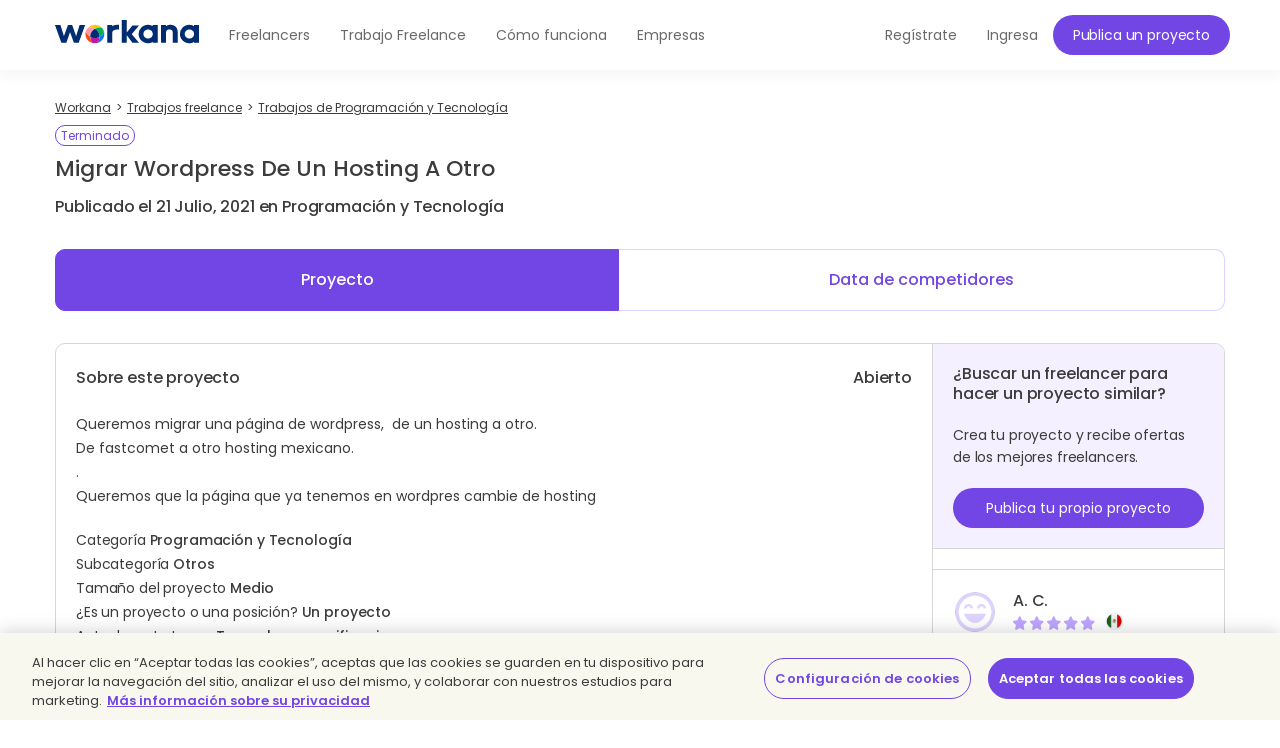

--- FILE ---
content_type: text/html;charset=UTF-8
request_url: https://www.workana.com/es/job/migrar-wordpress-de-un-hosting-a-otro-1
body_size: 8096
content:
<!DOCTYPE html>
<html
        lang="es"
        xmlns:fb="http://ogp.me/ns/fb#"
        prefix="og: http://ogp.me/ns# fb: http://ogp.me/ns/fb# article: http://ogp.me/ns/article#">

    <head>
        <meta charset="UTF-8"/>
        <meta http-equiv="content-type" content="text/html; charset=utf-8" />
        <meta http-equiv="X-UA-Compatible" content="IE=edge">
        <meta name="viewport" content="width=device-width, initial-scale=1.0, user-scalable=2">

        <link rel="preconnect" href="https://cdn.cookielaw.org" crossorigin>
        <link rel="dns-prefetch" href="//cdn.cookielaw.org">
        <link rel="preconnect" href="https://cf.wkncdn.com" crossorigin>
        <link rel="dns-prefetch" href="//cf.wkncdn.com">

                    <script src="https://cdn.cookielaw.org/scripttemplates/otSDKStub.js" data-document-language="true" type="text/javascript" charset="UTF-8" data-domain-script="be117ea9-3bac-45d0-af14-4c463c769b33" ></script>
        <script type="text/javascript">
            function OptanonWrapper() { }
        </script>
    
                    <link href="https://www.workana.com/es/job/migrar-wordpress-de-un-hosting-a-otro-1" rel="canonical" title="Canonical URL" />
        
                    <meta name="sentry-trace" content="284e5c69b53f4a178f0b82c8781b075b" />
        
                
<title>Migrar wordpress de un hosting a otro 1 - Se Busca Freelancer - Workana</title>


            <meta name="description" content="Queremos migrar una página de wordpress,  de un hosting a otro.
De fastcomet a otro hosting mexicano.
.
Queremos que... Busco un freelancer para este proyecto. Publicado en: Programación y Tecnología."/>
        <link href="https://cf.wkncdn.com/static/assets/build/img/favicon.85f2b5014.png" rel="shortcut icon" type="image/png" /><link href="https://cf.wkncdn.com/static/assets/build/img/touch-icons/apple-touch-icon-57x57.3e749edb3.png" rel="apple-touch-icon" sizes="57x57" type="image/png" /><link href="https://cf.wkncdn.com/static/assets/build/img/touch-icons/apple-touch-icon-60x60.207cec7b6.png" rel="apple-touch-icon" sizes="60x60" type="image/png" /><link href="https://cf.wkncdn.com/static/assets/build/img/touch-icons/apple-touch-icon-72x72.ecca6ada0.png" rel="apple-touch-icon" sizes="72x72" type="image/png" /><link href="https://cf.wkncdn.com/static/assets/build/img/touch-icons/apple-touch-icon-76x76.3ad39bd7a.png" rel="apple-touch-icon" sizes="76x76" type="image/png" /><link href="https://cf.wkncdn.com/static/assets/build/img/touch-icons/apple-touch-icon-114x114.3177a09df.png" rel="apple-touch-icon" sizes="114x114" type="image/png" /><link href="https://cf.wkncdn.com/static/assets/build/img/touch-icons/apple-touch-icon-120x120.cf7b59f14.png" rel="apple-touch-icon" sizes="120x120" type="image/png" /><link href="https://cf.wkncdn.com/static/assets/build/img/touch-icons/apple-touch-icon-144x144.15b8cd4ad.png" rel="apple-touch-icon" sizes="144x144" type="image/png" /><link href="https://cf.wkncdn.com/static/assets/build/img/touch-icons/apple-touch-icon-152x152.92d256137.png" rel="apple-touch-icon" sizes="152x152" type="image/png" /><link href="https://cf.wkncdn.com/static/assets/build/img/touch-icons/apple-touch-icon-180x180.a91a1bb2e.png" rel="apple-touch-icon" sizes="180x180" type="image/png" /><link href="https://cf.wkncdn.com/static/assets/build/img/touch-icons/android-chrome-192x192.bae2cbfef.png" rel="icon" sizes="192x192" type="image/png" />

        <meta name="csrf-token" content="csrf696ca10ce8f8b/7324b25f5f865d4e37a482e613bcbab4" />

        <meta name="theme-color" content="#253556">
        <meta name="apple-mobile-web-app-capable" content="yes">
        <meta name="apple-mobile-web-app-status-bar-style" content="black-translucent">
        <meta name="msapplication-navbutton-color" content="#253556">

        <link rel="preload" href="https://cf.wkncdn.com/static/assets/build/fonts/gowun-batang-v5-latin-regular.657028f6f.woff2" as="font" type="font/woff2" crossorigin>
        <link rel="preload" href="https://cf.wkncdn.com/static/assets/build/fonts/poppins-v15-latin-500.6a7220946.woff2" as="font" type="font/woff2" crossorigin>
        <link rel="preload" href="https://cf.wkncdn.com/static/assets/build/fonts/poppins-v15-latin-600.64d9b3d4a.woff2" as="font" type="font/woff2" crossorigin>
        <link rel="preload" href="https://cf.wkncdn.com/static/assets/build/fonts/poppins-v15-latin-regular.0f939b1a5.woff2" as="font" type="font/woff2" crossorigin>

        <link rel="stylesheet" type="text/css" href="https://cf.wkncdn.com/static/assets/build/bootstrap.e5f1ac492.css">
        <link rel="stylesheet" type="text/css" href="https://cf.wkncdn.com/static/assets/build/core.5d05c39cd.css">

                    <link rel="stylesheet" type="text/css" href="https://cf.wkncdn.com/static/assets/build/app.7ed9ec32d.css">
        
        <link rel="manifest" href="/manifest.json">

                        <link rel="preload" href="https://cf.wkncdn.com/static/assets/build/bundle.commons.546b85e68.js" as="script" crossorigin="anonymous">
    <link rel="preload" href="https://cf.wkncdn.com/static/assets/build/bundle.vendors.b82412ede.js" as="script" crossorigin="anonymous">
    <link rel="preload" href="https://cf.wkncdn.com/static/assets/build/bundle.app.04b529b60.js" as="script" crossorigin="anonymous">
    <link rel="preload" href="https://cf.wkncdn.com/static/assets/build/bundle.globalApp.14e551555.js" as="script" crossorigin="anonymous">

        
                        <script type="text/plain" class="optanon-category-C0002">
        window.dataLayer = window.dataLayer || [];
        dataLayer.push({'user_id': undefined, 'companyHash': undefined});
        (function(w,d,s,l,i){w[l]=w[l]||[];w[l].push({'gtm.start':
                new Date().getTime(),event:'gtm.js'});var f=d.getElementsByTagName(s)[0],
            j=d.createElement(s),dl=l!='dataLayer'?'&l='+l:'';j.async=true;j.src=
            'https://www.googletagmanager.com/gtm.js?id='+i+dl;f.parentNode.insertBefore(j,f);
        })(window,document,'script','dataLayer','GTM-NSKXPPK');
    </script>
            <script>
                window.dataLayer = window.dataLayer || [];
                var es = [];
                for (var ei = 0; ei < es.length; ei++) {
                    if (typeof es[ei] === 'string') {
                        window.dataLayer.push({event: es[ei]});
                    }
                    if (typeof es[ei] === 'object') {
                        window.dataLayer.push(es[ei]);
                    }
                }
            </script>
        
                    <meta property="twitter:card" content="summary" />
    <meta property="twitter:site" content="@workana" />
    <meta property="twitter:title" content="Workana. Migrar wordpress de un hosting a otro 1 - Se Busca Freelance" />
    <meta property="twitter:description" content="Workana. Queremos migrar una página de wordpress, de un hosting a otro. De fastcomet a otro hosting mexicano. . Queremos que la página que ya tenemos en wordpres cambie de hosting Categoría: Programa" />
    <meta property="twitter:image:src" content="https://cf.wkncdn.com/static/assets/build/img/logos/default_logo_1-normal.opti.74f50d270.webp" />
        

        <script type="text/javascript">
            var Workana = {"isMobile":false,"isTablet":false,"isDesktop":true,"wk_device":"web","ajaxCSRFHeaderKey":"X-Csrf-Token","ajaxCSRFToken":"csrf696ca10ce8f8b\/7324b25f5f865d4e37a482e613bcbab4","disableNotify":{"all":false,"custom":false,"desktop":false},"swDebug":false,"debug":false,"userId":null,"chatChannel":null,"notificationAudioUrl":"https:\/\/cf.wkncdn.com\/static\/assets\/build\/sounds\/new.27878f45f.mp3","videoCallAudioUrl":"https:\/\/cf.wkncdn.com\/static\/assets\/build\/sounds\/video-call.68cea09b2.mp3","cdnBlankImage":"https:\/\/cf.wkncdn.com\/static\/assets\/build\/img\/blank.4f4e80a62.gif","sentryOptions":{"dsn":"https:\/\/4e3fcee47d7e4110be510ccb3c61d3c5@reporting.workana.com\/3","release":"ca60a31c5311a1a59d7af83fe19b3df68cd7c099"},"language":"es","locale":"es_AR","chatEnabled":false,"freelancerCollectionsAddDialog":{"enabled":false,"endpoint":"https:\/\/www.workana.com\/talent_pools\/freelancer\/choices\/{freelancerHash}"},"amplitudeIsEnabled":false};
        </script>

        <script>
    if ('serviceWorker' in navigator) {
        window.addEventListener('load', function () {
            var language = Workana.language;
            var platform = '';
            var swDebug = Workana.swDebug;

            try {
                platform = localStorage.getItem('_$_workana_$_pwa_platform');
            } catch(e) {
                console.error(e);
            }

            var swUrl = '/sw.js?sentryUrl=' + encodeURIComponent("https://4e3fcee47d7e4110be510ccb3c61d3c5@reporting.workana.com/3") + '&language=' + language + '&platform=' + platform + '&debug=' + swDebug;

            try {
                navigator.serviceWorker.register(swUrl).then(function (registration) {
                    // Registration was successful
                }).catch(function(err) {
                    console.error('SW failed to register', err);
                });
            } catch(e) {
                console.error('SW failed to register Service Worker', e);
            }

        });
    }
    if (window.addEventListener) {
        window.addEventListener('beforeinstallprompt', function (e) {
            // beforeinstallprompt Event fired
            e.userChoice.then(function (choiceResult) {
                if (Workana && Workana.amplitudeIsEnabled) {
                    amplitude.getInstance().logEvent('home_screen_install', {'outcome': choiceResult.outcome});
                }
            });
        });
    }
</script>
            </head>

    <body>
                    <noscript><iframe src="https://www.googletagmanager.com/ns.html?id=GTM-NSKXPPK"
                  height="0" width="0" style="display:none;visibility:hidden"></iframe></noscript>
        
        <div id="app" class="">
            <div @click="checkIfLeavingWorkana(); globalAppClick();">
                <meta-dialog></meta-dialog>

                                    <header class=" ">
    <main-header-menu
        :initial="{&quot;loggedInCompany&quot;:false,&quot;showSearch&quot;:true,&quot;menuLoggedInInitials&quot;:null,&quot;showMenu&quot;:true,&quot;searchBoxInitial&quot;:{&quot;lastSearch&quot;:&quot;projects&quot;,&quot;headerSearch&quot;:{&quot;projects&quot;:{&quot;label&quot;:&quot;Proyectos&quot;,&quot;url&quot;:&quot;https:\/\/www.workana.com\/jobs&quot;},&quot;workers&quot;:{&quot;label&quot;:&quot;Freelancers&quot;,&quot;url&quot;:&quot;https:\/\/www.workana.com\/es\/freelancers&quot;}}},&quot;notificationsUrl&quot;:&quot;https:\/\/www.workana.com\/es\/users\/notifications&quot;,&quot;messagesUrl&quot;:&quot;https:\/\/www.workana.com\/es\/users\/messages&quot;,&quot;menuLoggedOutInitial&quot;:{&quot;menus&quot;:[{&quot;isActive&quot;:false,&quot;text&quot;:&quot;Freelancers&quot;,&quot;url&quot;:&quot;https:\/\/www.workana.com\/es\/freelancers?ref=home_top_bar&quot;},{&quot;isActive&quot;:false,&quot;text&quot;:&quot;Trabajo Freelance&quot;,&quot;url&quot;:&quot;https:\/\/www.workana.com\/jobs?ref=home_top_bar&quot;},{&quot;isActive&quot;:false,&quot;text&quot;:&quot;C\u00f3mo funciona&quot;,&quot;url&quot;:&quot;https:\/\/www.workana.com\/es\/how-it-works?ref=home_top_bar&quot;},{&quot;isActive&quot;:false,&quot;text&quot;:&quot;Empresas&quot;,&quot;url&quot;:&quot;https:\/\/www.workana.com\/es\/business?ref=home_top_bar&quot;}],&quot;registerLink&quot;:{&quot;url&quot;:&quot;https:\/\/www.workana.com\/es\/signup?ref=top_bar&quot;,&quot;text&quot;:&quot;Reg\u00edstrate&quot;},&quot;publishProjectLink&quot;:{&quot;url&quot;:&quot;https:\/\/www.workana.com\/post-project-fs\/?ref=top_bar&quot;,&quot;text&quot;:&quot;Publica un proyecto&quot;},&quot;signInLink&quot;:{&quot;url&quot;:&quot;https:\/\/www.workana.com\/login?ref=top_bar\u0026r=%2Fes%2Fjob%2Fmigrar-wordpress-de-un-hosting-a-otro-1&quot;,&quot;text&quot;:&quot;Ingresa&quot;},&quot;showSectionsMenu&quot;:true},&quot;subMenu&quot;:{&quot;show&quot;:false}}"
        :logo-initial="{&quot;url&quot;:&quot;https:\/\/www.workana.com\/?ref=logo_dashboard&quot;,&quot;title&quot;:&quot;Home&quot;,&quot;imgAlt&quot;:&quot;Workana - Accede al mejor talento de Am\u00e9rica Latina&quot;,&quot;imgSrc&quot;:&quot;https:\/\/cf.wkncdn.com\/static\/assets\/build\/img\/logos\/free_logo_es_AR.d6ef92b89.svg&quot;,&quot;imgSrcMobile&quot;:&quot;https:\/\/cf.wkncdn.com\/static\/assets\/build\/img\/logos\/mobile_logo.e47e90d22.svg&quot;}"
    >
        <nav class="navbar navbar-default navbar-fixed-top">

        </nav>
    </main-header-menu>
</header>

                
                


                <div class="container">
                                            
                                                                                            
                                                            </div>

                                    
                    
                    <div class="container main">
                
                
        <navigation-breadcrumb
            breadcrumb-list='[{&quot;key&quot;:&quot;workana_index&quot;,&quot;text&quot;:&quot;Workana&quot;,&quot;url&quot;:&quot;https:\/\/www.workana.com\/&quot;},{&quot;url&quot;:&quot;https:\/\/www.workana.com\/jobs&quot;,&quot;text&quot;:&quot;Trabajos freelance&quot;},{&quot;url&quot;:&quot;https:\/\/www.workana.com\/jobs?category=it-programming&quot;,&quot;text&quot;:&quot;Trabajos de Programaci\u00f3n y Tecnolog\u00eda&quot;}]'
            :initial="{&quot;viewName&quot;:&quot;jobs_view&quot;,&quot;isDynamic&quot;:false}"

            xmlns:v-bind="http://www.w3.org/1999/xhtml">
        <div class="row">
            <div class="col-xs-12 hidden-xs">
                <ol itemscope itemtype="http://schema.org/BreadcrumbList" class="breadcrumb">
                                                <li itemprop="itemListElement" itemscope itemtype="http://schema.org/ListItem">
                                <a itemprop="item" href="https://www.workana.com/">
                                    <span itemprop="name" >Workana</span>
                                </a>
                                <meta itemprop="position" content="1" />
                            </li>
                                                        <li itemprop="itemListElement" itemscope itemtype="http://schema.org/ListItem">
                                <a itemprop="item" href="https://www.workana.com/jobs">
                                    <span itemprop="name" >Trabajos freelance</span>
                                </a>
                                <meta itemprop="position" content="2" />
                            </li>
                                                        <li itemprop="itemListElement" itemscope itemtype="http://schema.org/ListItem">
                                <a itemprop="item" href="https://www.workana.com/jobs?category=it-programming">
                                    <span itemprop="name" >Trabajos de Programación y Tecnología</span>
                                </a>
                                <meta itemprop="position" content="3" />
                            </li>
                                            </ol>
            </div>
        </div>
    </navigation-breadcrumb>



    
    <section class="project-view-v3">
        <header id="productName">
            <span class="pry label rounded finished">Terminado</span>
            <h1 class="h3 title">
                Migrar Wordpress De Un Hosting A Otro
                            </h1>
            <p class="h4">
                Publicado el 21 Julio, 2021 en Programación y Tecnología
            </p>
        </header>

                    <ul class="nav nav-pills nav-justified">
                <li class="active">
                    <a href="#" rel="nofollow">Proyecto</a>
                </li>
                <li>
                    <a href="https://www.workana.com/job/insight/migrar-wordpress-de-un-hosting-a-otro-1?ref=project_view" rel="nofollow">Data de competidores</a>
                </li>
            </ul>
        
        <section class="box-common block-project">
            <div class="row is-flex-md-min column">
                <section class="col-md-8 col-lg-9 block-detail">
                    <article>
                        <div class="row">
                            <div class="col-xs-6">
                                <h5 class="h4">Sobre este proyecto</h5>
                                <h2 class="hidden">it-programming / others-5</h2>
                            </div>
                            <div class="col-xs-6">
                                <h4 class="budget text-right">
                                    Abierto
                                </h4>
                            </div>
                        </div>

                        <p class="mt20 specification">
                            <div class="expander" v-wk-expandable data-text-expand="leer más" data-text-collapse="retraer" data-slice-point="600" inline-expander="true"  data-text-prefix="... ">Queremos migrar una página de wordpress,&nbsp; de un hosting a otro.<br/>
De fastcomet a otro hosting mexicano.<br/>
.<br/>
Queremos que la página que ya tenemos en wordpres cambie de hosting</div>
                        </p>

                        
                        
                        <p class="mt20">
                                                            Categoría <b>Programación y Tecnología</b><br/>
                                                            Subcategoría <b>Otros</b><br/>
                                                            Tamaño del proyecto <b>Medio</b><br/>
                                                            ¿Es un proyecto o una posición? <b>Un proyecto</b><br/>
                                                            Actualmente tengo <b>Tengo las especificaciones</b><br/>
                                                            Disponibilidad requerida <b>Según se necesite</b><br/>
                                                    </p>

                        <p class="mt20">
                            Plazo de Entrega: 22 Julio, 2021
                        </p>

                        
                                                    <p class="mt20 bold">Habilidades necesarias</p>
                            <div class="skills">
                                <a href="https://www.workana.com/jobs?skills=html5" class="skill label label-info" title="Trabajos Freelance de HTML5">HTML5</a>
<a href="https://www.workana.com/jobs?skills=mysql" class="skill label label-info" title="Trabajos Freelance de MySQL">MySQL</a>
<a href="https://www.workana.com/jobs?skills=php" class="skill label label-info" title="Trabajos Freelance de PHP">PHP</a>
                            </div>
                                            </article>

                                            <article class="block-detail-footer">
                            <p class="h4">¿Te gustaría comenzar a trabajar en este proyecto?</p>
                            <p><a href="https://www.workana.com/login?ref=project_view" class="bold">Ingresa</a> con tu cuenta de Workana o <a href="https://www.workana.com/es/signup/w?ref=project_view" class="bold">Regístrate</a>. ¡Potencia tu trabajo freelance!</p>
                        </article>
                                    </section>

                <aside class="col-md-4 col-lg-3">
                                            <article class="block-similar-project">
                            <h3 class="h4">¿Buscar un freelancer para hacer un proyecto similar?</h3>
                            <p>Crea tu proyecto y recibe ofertas de los mejores freelancers.</p>
                            <a href="https://www.workana.com/es/projects/add?clone=migrar-wordpress-de-un-hosting-a-otro-1" rel="nofollow"
                            class="btn btn-brand">Publica tu propio proyecto</a>
                        </article>
                    
                    
                    <article class="block-cta">
                                            </article>

                    <article>
                        <div class="wk-user-info">
                            <div class="profile-photo profile-photo-sm img img-circle">
                                <a href="/e/d196e9da395fe16110f09206c006d872" rel="nofollow">
                                    <img src="https://cf.wkncdn.com/static/assets/build/img/logos/default_logo_1-normal.opti.74f50d270.webp" alt="A. C.">
                                </a>
                            </div>

                            <a href="/e/d196e9da395fe16110f09206c006d872" class="h4 user-name">
                                <span>A. C.</span>
                            </a>

                            <p>
                                <span class="profile-stars">
                                                                        <span class="stars-bg">
                                        <span class="stars-fill"
                                            style="width: 100%;"></span>
                                    </span>
                                                                    </span>
                                <span class="country">
                                    <span class="flag flag-mx"></span>
                                </span>
                            </p>
                        </div>

                        <div class="row">
                            <div class="item-data col-md-12 col-xs-6">
                                <p class="h4">4</p>
                                <p>Proyectos publicados</p>
                            </div>
                            <div class="item-data col-md-12 col-xs-6">
                                <p class="h4">3</p>
                                <p>Proyectos pagos</p>
                            </div>
                                                        <div class="item-data col-md-12 col-xs-6">
                                <p class="bold">Pago verificado <i
                                        class="wk2-icon wk2-icon-verifyed wk2-icon-3x"></i></p>
                            </div>
                                                        <div class="item-data col-md-12 col-xs-6">
                                <p>Miembro desde: Julio, 2021</p>
                            </div>
                        </div>
                    </article>

                    <article>
                        <p class="h4">Actividad en este proyecto</p>
                        <div class="row">
                            <div class="item-data col-md-12 col-xs-6">
                                <p class="h4">1</p>
                                <p>Propuestas</p>
                            </div>
                            <div class="item-data col-md-12 col-xs-6">
                                <p class="h4">1</p>
                                <p>Freelancers interesados</p>
                            </div>
                        </div>
                    </article>

                                    </aside>
            </div>
        </section>

                <div class="row neighbors-nav hidden-sm hidden-xs">
            <div class="col-xs-6">
                <a href="https://www.workana.com/es/job/cnc-plc-program">
                    <i class="wk2-icon wk2-icon-arrow-left pull-left"></i><span class="text"> Proyecto anterior</span>
                </a>
            </div>
            <div class="col-xs-6 text-right">
                <a href="https://www.workana.com/es/job/diseno-de-sitio-web-1623">
                    <i class="wk2-icon wk2-icon-arrow-right pull-right"></i><span class="text">Proyecto siguiente</span>
                </a>
            </div>
        </div>
        
        
        
            </section>

                                    </div>
                
                                    

<footer-component
    :initials="{&quot;userWorkspace&quot;:false,&quot;organizationWorkspace&quot;:false,&quot;internationalPartnersLinks&quot;:[{&quot;url&quot;:&quot;https:\/\/www.bdjobs.com&quot;,&quot;title&quot;:&quot;Bdjobs (Bangladesh)&quot;},{&quot;url&quot;:&quot;https:\/\/www.catho.com.br&quot;,&quot;title&quot;:&quot;Catho (Brazil)&quot;},{&quot;url&quot;:&quot;https:\/\/www.jobstreet.com&quot;,&quot;title&quot;:&quot;JobStreet (S.E. Asia)&quot;},{&quot;url&quot;:&quot;https:\/\/www.jora.com&quot;,&quot;title&quot;:&quot;Jora (Worldwide)&quot;},{&quot;url&quot;:&quot;https:\/\/www.occ.com.mx&quot;,&quot;title&quot;:&quot;OCC Mundial (Mexico)&quot;},{&quot;url&quot;:&quot;https:\/\/www.seek.com.au&quot;,&quot;title&quot;:&quot;SEEK (Australia)&quot;}],&quot;workanaLogo&quot;:&quot;https:\/\/cf.wkncdn.com\/static\/assets\/build\/img\/logos\/footer_logo.c9144497d.svg&quot;,&quot;dashboardLink&quot;:&quot;https:\/\/www.workana.com\/es\/dashboard&quot;,&quot;countriesToIterate&quot;:[{&quot;url&quot;:&quot;https:\/\/www.workana.com\/es\/freelancers\/argentina&quot;,&quot;title&quot;:&quot;Freelancers Argentina&quot;},{&quot;url&quot;:&quot;https:\/\/www.workana.com\/es\/freelancers\/brasil&quot;,&quot;title&quot;:&quot;Freelancers Brasil&quot;},{&quot;url&quot;:&quot;https:\/\/www.workana.com\/es\/freelancers\/colombia&quot;,&quot;title&quot;:&quot;Freelancers Colombia&quot;},{&quot;url&quot;:&quot;https:\/\/www.workana.com\/es\/freelancers\/uruguay&quot;,&quot;title&quot;:&quot;Freelancers Uruguay&quot;},{&quot;url&quot;:&quot;https:\/\/www.workana.com\/es\/freelancers\/mexico&quot;,&quot;title&quot;:&quot;Freelancers M\u00e9xico&quot;},{&quot;url&quot;:&quot;https:\/\/www.workana.com\/es\/freelancers\/venezuela&quot;,&quot;title&quot;:&quot;Freelancers Venezuela&quot;},{&quot;url&quot;:&quot;https:\/\/www.workana.com\/es\/freelancers\/paraguay&quot;,&quot;title&quot;:&quot;Freelancers Paraguay&quot;},{&quot;url&quot;:&quot;https:\/\/www.workana.com\/es\/freelancers\/honduras&quot;,&quot;title&quot;:&quot;Freelancers Honduras&quot;}],&quot;i18n&quot;:{&quot;allrightsReserved&quot;:&quot;Todos los derechos reservados&quot;,&quot;whoAreWe&quot;:&quot;\u00bfQui\u00e9nes somos?&quot;,&quot;viewMore&quot;:&quot;Ver m\u00e1s&quot;,&quot;viewLess&quot;:&quot;Ver menos&quot;,&quot;resources&quot;:&quot;Recursos&quot;,&quot;findWork&quot;:&quot;Busca trabajo&quot;,&quot;freelancers&quot;:&quot;Freelancers&quot;,&quot;internationalPartners&quot;:&quot;Socios internacionales&quot;},&quot;showTutorialUrls&quot;:true,&quot;mainCategories&quot;:[{&quot;url&quot;:&quot;https:\/\/www.workana.com\/jobs?category=it-programming&quot;,&quot;title&quot;:&quot;IT \u0026 Programaci\u00f3n&quot;},{&quot;url&quot;:&quot;https:\/\/www.workana.com\/jobs?category=design-multimedia&quot;,&quot;title&quot;:&quot;Dise\u00f1o \u0026 multimedia&quot;},{&quot;url&quot;:&quot;https:\/\/www.workana.com\/jobs?category=writing-translation&quot;,&quot;title&quot;:&quot;Traducci\u00f3n y Contenidos&quot;},{&quot;url&quot;:&quot;https:\/\/www.workana.com\/jobs?category=sales-marketing&quot;,&quot;title&quot;:&quot;Marketing y Ventas&quot;},{&quot;url&quot;:&quot;https:\/\/www.workana.com\/jobs?category=admin-support&quot;,&quot;title&quot;:&quot;Soporte Administrativo&quot;},{&quot;url&quot;:&quot;https:\/\/www.workana.com\/jobs?category=legal&quot;,&quot;title&quot;:&quot;Legales&quot;},{&quot;url&quot;:&quot;https:\/\/www.workana.com\/jobs?category=finance-management&quot;,&quot;title&quot;:&quot;Finanzas y Administraci\u00f3n&quot;},{&quot;url&quot;:&quot;https:\/\/www.workana.com\/jobs?category=engineering-manufacturing&quot;,&quot;title&quot;:&quot;Ingenier\u00eda y Manufactura&quot;}],&quot;links&quot;:{&quot;social&quot;:[{&quot;url&quot;:&quot;https:\/\/www.youtube.com\/user\/WorkanaTV&quot;,&quot;title&quot;:&quot;M\u00edranos en YouTube&quot;,&quot;icon&quot;:&quot;icon-youtube&quot;},{&quot;url&quot;:&quot;http:\/\/instagram.com\/workana&quot;,&quot;title&quot;:&quot;S\u00edguenos en Instagram&quot;,&quot;icon&quot;:&quot;icon-instagram&quot;},{&quot;url&quot;:&quot;https:\/\/facebook.com\/workana.es&quot;,&quot;title&quot;:&quot;S\u00edguenos en Facebook&quot;,&quot;icon&quot;:&quot;icon-facebook&quot;},{&quot;url&quot;:&quot;https:\/\/twitter.com\/workana&quot;,&quot;title&quot;:&quot;S\u00edguenos en Twitter&quot;,&quot;icon&quot;:&quot;icon-twitter-b&quot;},{&quot;url&quot;:&quot;https:\/\/www.linkedin.com\/company\/workana\/&quot;,&quot;title&quot;:&quot;S\u00edguenos en Linkedin&quot;,&quot;icon&quot;:&quot;icon-linkedin&quot;}],&quot;contactUs&quot;:{&quot;url&quot;:&quot;https:\/\/www.workana.com\/contact\/&quot;,&quot;title&quot;:&quot;Cont\u00e1ctanos&quot;},&quot;aboutUs&quot;:{&quot;url&quot;:&quot;https:\/\/www.workana.com\/es\/about&quot;,&quot;title&quot;:&quot;Sobre nosotros&quot;},&quot;blogUrl&quot;:{&quot;url&quot;:&quot;https:\/\/blog.workana.com\/&quot;,&quot;title&quot;:&quot;Blog&quot;},&quot;glossaryUrl&quot;:{&quot;url&quot;:&quot;https:\/\/i.workana.com\/glosario\/&quot;,&quot;title&quot;:&quot;Glosario&quot;},&quot;policiesUrl&quot;:{&quot;url&quot;:&quot;https:\/\/help.workana.com\/hc\/es\/articles\/360040841214-Pol%C3%ADticas-de-Workana&quot;,&quot;title&quot;:&quot;Pol\u00edticas de Workana&quot;},&quot;hireUrl&quot;:{&quot;url&quot;:&quot;https:\/\/www.workana.com\/es\/hire\/&quot;,&quot;title&quot;:&quot;Contratar&quot;},&quot;privacyPoliciesUrl&quot;:{&quot;url&quot;:&quot;https:\/\/help.workana.com\/hc\/es\/articles\/360041613914-pol%c3%adtica-de-privacidad&quot;,&quot;title&quot;:&quot;Pol\u00edtica de privacidad&quot;},&quot;termsOfServiceUrl&quot;:{&quot;url&quot;:&quot;https:\/\/help.workana.com\/hc\/es\/articles\/360041499974-T%C3%89RMINOS-Y-CONDICIONES-DE-WORKANA&quot;,&quot;title&quot;:&quot;T\u00e9rminos de servicio&quot;},&quot;cookiesConfigUrl&quot;:{&quot;url&quot;:&quot;https:\/\/help.workana.com\/hc\/es\/articles\/360041499974-T%C3%89RMINOS-Y-CONDICIONES-DE-WORKANA&quot;,&quot;title&quot;:&quot;Configuraci\u00f3n de cookies&quot;},&quot;helpCenterUrl&quot;:{&quot;url&quot;:&quot;https:\/\/help.workana.com\/hc\/es&quot;,&quot;title&quot;:&quot;Centro de ayuda&quot;},&quot;howItWorks&quot;:{&quot;url&quot;:&quot;https:\/\/www.workana.com\/es\/how-it-works&quot;,&quot;title&quot;:&quot;C\u00f3mo funciona&quot;},&quot;howHourlyProjectsWorks&quot;:{&quot;url&quot;:&quot;https:\/\/www.workana.com\/es\/how-it-works-hours&quot;,&quot;title&quot;:&quot;C\u00f3mo funcionan los proyectos por hora&quot;},&quot;successCasesEmployersUrl&quot;:{&quot;url&quot;:&quot;https:\/\/blog.workana.com\/casos-de-exito\/&quot;,&quot;title&quot;:&quot;Casos de \u00e9xito de clientes&quot;},&quot;membershipPlans&quot;:{&quot;url&quot;:&quot;https:\/\/www.workana.com\/es\/plans?ref=home_footer&quot;,&quot;title&quot;:&quot;Planes de beneficios&quot;},&quot;pressUrl&quot;:{&quot;url&quot;:&quot;https:\/\/www.workana.com\/es\/press&quot;,&quot;title&quot;:&quot;Prensa&quot;},&quot;enterpriseUrl&quot;:{&quot;url&quot;:&quot;https:\/\/www.workana.com\/es\/business&quot;,&quot;title&quot;:&quot;Empresas&quot;},&quot;employerTutorialsUrl&quot;:{&quot;url&quot;:&quot;https:\/\/www.youtube.com\/playlist?list=PLkDtVLMsEd5iPjEdqQgO0_wORWLZM--iz&quot;,&quot;title&quot;:&quot;Tutoriales para clientes&quot;},&quot;workerTutorialsUrl&quot;:{&quot;url&quot;:&quot;https:\/\/www.youtube.com\/playlist?list=PLkDtVLMsEd5hZqtkV2jXH04TXp4ERm6cm&quot;,&quot;title&quot;:&quot;Tutoriales para freelancers&quot;},&quot;sitemap&quot;:{&quot;url&quot;:&quot;https:\/\/www.workana.com\/es\/sitemap&quot;,&quot;title&quot;:&quot;Mapa del sitio&quot;}}}"
    locale="es_AR"
    :language-locales="{&quot;en_US&quot;:{&quot;text&quot;:&quot;English&quot;,&quot;locale&quot;:&quot;en_US&quot;,&quot;url&quot;:&quot;https:\/\/www.workana.com\/en\/job\/migrar-wordpress-de-un-hosting-a-otro-1&quot;},&quot;es_AR&quot;:{&quot;text&quot;:&quot;Espa\u00f1ol&quot;,&quot;locale&quot;:&quot;es_AR&quot;,&quot;url&quot;:&quot;#&quot;},&quot;pt_BR&quot;:{&quot;text&quot;:&quot;Portugu\u00eas&quot;,&quot;locale&quot;:&quot;pt_BR&quot;,&quot;url&quot;:&quot;https:\/\/www.workana.com\/pt\/job\/migrar-wordpress-de-un-hosting-a-otro-1&quot;}}"
    :hide-footer-links="false"
></footer-component>

                                <toast-component></toast-component>
                <instant-notifications-toast></instant-notifications-toast>

                                <leaving-dialog :initials="{&quot;title&quot;:&quot;Est\u00e1s por salir de Workana&quot;,&quot;dangerouslyRenderedAsHtml_body&quot;:[&quot;Est\u00e1s por ingresar a {:link}&quot;,&quot;\u00bfEst\u00e1s seguro que quieres continuar?&quot;,&quot;\u003Cstrong\u003EIMPORTANTE:\u003C\/strong\u003E Recuerda no compartir datos personales ni contrase\u00f1as con terceros.&quot;],&quot;footer&quot;:{&quot;continue&quot;:&quot;Continuar&quot;,&quot;cancel&quot;:&quot;Retornar a Workana&quot;}}" v-cloak></leaving-dialog>

                <expired-session-dialog
        :initials="{&quot;g11n&quot;:{&quot;modalTitle&quot;:&quot;No est\u00e1s logueado&quot;,&quot;modalDescription&quot;:&quot;Por favor, ingresa para continuar&quot;},&quot;cta&quot;:{&quot;loginBtn&quot;:{&quot;action&quot;:&quot;https:\/\/www.workana.com\/login?ref=expired_session_dialog&quot;,&quot;text&quot;:&quot;Ingresar&quot;}}}">
</expired-session-dialog>                
                
                <plan-wall-modal fetch-url="https://www.workana.com/modals/plan-wall"></plan-wall-modal>
<mic-permission-dialog :initial="{&quot;title&quot;:&quot;Permitir micr\u00f3fono&quot;,&quot;description&quot;:&quot;Para poder enviar mensajes de audio haz click en \u003Cstrong\u003EPermitir\u003C\/strong\u003E y as\u00ed autorizar el acceso al micr\u00f3fono de tu dispositivo&quot;,&quot;actionText&quot;:&quot;Entendido&quot;}"></mic-permission-dialog>
                
                            </div>
        </div>
        
                

                    
    <script crossorigin="anonymous" src="https://cf.wkncdn.com/static/assets/build/bundle.commons.546b85e68.js"
            type="application/javascript"></script>
    <script crossorigin="anonymous" src="https://cf.wkncdn.com/static/assets/build/bundle.vendors.b82412ede.js"
            type="application/javascript"></script>
    <script crossorigin="anonymous" src="https://cf.wkncdn.com/static/assets/build/bundle.app.04b529b60.js"
            type="application/javascript"></script>
    <script crossorigin="anonymous" src="https://cf.wkncdn.com/static/assets/build/bundle.globalApp.14e551555.js"
            type="application/javascript"></script>

        
        

        


        <script defer src='https://static.cloudflareinsights.com/beacon.min.js' data-cf-beacon='{"token": "91630a0cbc0c40fc9c0ccdca6bedd861"}'></script>
        <script type="text/plain" class="optanon-category-C0004">
    function trcl() {
        const url = new URL(window.location);
        const data = {
            currentUrl: url.toString(),
            httpReferrer: document.referrer,
        };

        fetch('/cl', {
            method: 'POST',
            headers: {
                'Content-Type': 'application/json',
                'X-Csrf-Token': Workana.ajaxCSRFToken,
                'X-Requested-With': 'XMLHttpRequest',
            },
            body: JSON.stringify(data),
        }).catch((error) => {
            console.error('CL Error:', error);
        });
    }

    if (document.readyState === 'complete') {
        if (Workana && Workana.ajaxCSRFToken) {
            trcl();
        } else {
            window.setTimeout(trcl, 2500);
        }
    } else {
        window.addEventListener('load', trcl);
    }
</script>
    </body>
</html>


--- FILE ---
content_type: application/javascript
request_url: https://cf.wkncdn.com/static/assets/build/bundle.8638.b78ef267a.js
body_size: 1352
content:
(self.webpackChunk=self.webpackChunk||[]).push([["8638"],{37057:function(i){i.exports=`<footer :class="{
    user: initials.userWorkspace,
    organization: initials.organizationWorkspace,
    footer: true,
    compact: this.hideFooterLinks
  }"> <div class="container"> <div class="row row-condensed footer__copy"> <div class="col-lg-6 col-xs-12 col-sm-6 col-full-left"> <p> <a :href="initials.dashboardLink"> <img :src="initials.workanaLogo" loading="lazy" alt="Workana" width="144" height="24"/> </a> </p> &copy; 2012 - <span v-text="currentYear"></span> | Workana LLC - <span v-text="initials.i18n.allrightsReserved"></span> </div> <div class="col-lg-6 col-xs-12 col-sm-6 col-full-right text-right" v-cloak> <language-switcher class="form-control languageswitch__select" :current="locale" :options="languageLocales" switcher-type="switcherFooter"> </language-switcher> <div class="footer__social-icons"> <template v-for="(item, index) in initials.links.social"> <a v-if="item.url" :href="item.url" target="_blank" rel="nofollow noopener" :title="item.title"> <span :class="item.icon"></span> </a> </template> </div> </div> </div> <div> <div v-if="!hideFooterLinks" class="row footer__links"> <ul class="col-md-3 col-sm-4 col-xs-12 list-unstyled pull-left"> <li class="visible-xs"> <a :href="initials.links.contactUs.url" :title="initials.links.contactUs.title" v-text="initials.links.contactUs.title"> </a> </li> <li class="hidden-xs"><strong v-text="initials.i18n.whoAreWe"></strong></li> <li :class="{'visible-xs':showMobileMore, 'hidden-xs':!showMobileMore}"> <a :href="initials.links.aboutUs.url" :title="initials.links.aboutUs.title" v-text="initials.links.aboutUs.title" rel="nofollow"> </a> </li> <li class="hidden-xs"> <a :href="initials.links.contactUs.url" :title="initials.links.contactUs.title" v-text="initials.links.contactUs.title" rel="nofollow"> </a> </li> <li v-if="initials.links.blogUrl.url" :class="{'visible-xs':showMobileMore, 'hidden-xs':!showMobileMore}"> <a :href="initials.links.blogUrl.url" :title="initials.links.blogUrl.title" v-text="initials.links.blogUrl.title" target="_blank"> </a> </li> <li v-if="initials.links.glossaryUrl.url"> <a :href="initials.links.glossaryUrl.url" :title="initials.links.glossaryUrl.title" v-text="initials.links.glossaryUrl.title" target="_blank"> </a> </li> <li v-if="initials.links.hireUrl.url"> <a :href="initials.links.hireUrl.url" :title="initials.links.hireUrl.title" v-text="initials.links.hireUrl.title" target="_blank"> </a> </li> <li v-if="initials.links.policiesUrl.url" :class="{'visible-xs':showMobileMore, 'hidden-xs':!showMobileMore}"> <a :href="initials.links.policiesUrl.url" :title="initials.links.policiesUrl.title" v-text="initials.links.policiesUrl.title" target="_blank" rel="nofollow"> </a> </li> <li v-if="initials.links.privacyPoliciesUrl.url" :class="{'visible-xs':showMobileMore, 'hidden-xs':!showMobileMore}"> <a :href="initials.links.privacyPoliciesUrl.url" :title="initials.links.privacyPoliciesUrl.title" v-text="initials.links.privacyPoliciesUrl.title" target="_blank" escape="false" rel="nofollow"> </a> </li> <li v-if="initials.links.termsOfServiceUrl.url" :class="{'visible-xs':showMobileMore, 'hidden-xs':!showMobileMore}"> <a :href="initials.links.termsOfServiceUrl.url" :title="initials.links.termsOfServiceUrl.title" v-text="initials.links.termsOfServiceUrl.title" target="_blank" escape="false" rel="nofollow"> </a> </li> <li id="cookies-config"> <a href="#cookies-config" v-text="initials.links.cookiesConfigUrl.title" onclick="OneTrust.ToggleInfoDisplay()" rel="nofollow noopener"> </a> </li> <li v-if="!showMobileMore"> <a href="" @click.prevent="showMobileMore = true" class="visible-xs" v-text="initials.i18n.viewMore"></a> </li> <li v-if="showMobileMore"> <a href="" @click.prevent="showMobileMore = false" class="visible-xs" v-text="initials.i18n.viewLess"></a> </li> </ul> <ul class="col-md-3 col-sm-4 col-xs-12 hidden-xs hidden-sm list-unstyled pull-left"> <li><strong v-text="initials.i18n.resources"></strong></li> <li v-if="initials.links.helpCenterUrl.url"> <a :href="initials.links.helpCenterUrl.url" :title="initials.links.helpCenterUrl.title" v-text="initials.links.helpCenterUrl.title" target="_blank" escape="false"> </a> </li> <li> <a :href="initials.links.howItWorks.url" :title="initials.links.howItWorks.title" v-text="initials.links.howItWorks.title" target="_blank"> </a> </li> <li> <a :href="initials.links.howHourlyProjectsWorks.url" :title="initials.links.howHourlyProjectsWorks.title" v-text="initials.links.howHourlyProjectsWorks.title" target="_blank" rel="nofollow"> </a> </li> <li v-if="initials.links.successCasesEmployersUrl.url"> <a :href="initials.links.successCasesEmployersUrl.url" :title="initials.links.successCasesEmployersUrl.title" v-text="initials.links.successCasesEmployersUrl.title" target="_blank"> </a> </li> <li> <a :href="initials.links.membershipPlans.url" :title="initials.links.membershipPlans.title" v-text="initials.links.membershipPlans.title"> </a> </li> <li v-if="initials.links.pressUrl.url"> <a :href="initials.links.pressUrl.url" :title="initials.links.pressUrl.title" v-text="initials.links.pressUrl.title" target="_blank"> </a> </li> <li v-if="initials.links.enterpriseUrl.url"> <a :href="initials.links.enterpriseUrl.url" :title="initials.links.enterpriseUrl.title" v-text="initials.links.enterpriseUrl.title" target="_blank"> </a> </li> <template v-if="initials.showTutorialUrls"> <li v-if="initials.links.employerTutorialsUrl.url"> <a :href="initials.links.employerTutorialsUrl.url" :title="initials.links.employerTutorialsUrl.title" v-text="initials.links.employerTutorialsUrl.title" target="_blank"> </a> </li> <li v-if="initials.links.workerTutorialsUrl.url"> <a :href="initials.links.workerTutorialsUrl.url" :title="initials.links.workerTutorialsUrl.title" v-text="initials.links.workerTutorialsUrl.title" target="_blank" rel="nofollow"> </a> </li> </template> <li> <a :href="initials.links.sitemap.url" :title="initials.links.sitemap.title" v-text="initials.links.sitemap.title"> </a> </li> </ul> <ul class="col-md-3 col-sm-4 col-xs-12 hidden-xs list-unstyled pull-left"> <li><strong v-text="initials.i18n.findWork"></strong></li> <li v-for="(category, index) in initials.mainCategories" :key="index"> <a :href="category.url" :title="category.title" v-text="category.title"> </a> </li> </ul> <ul class="col-md-3 col-sm-4 col-xs-12 hidden-xs list-unstyled pull-left col-full-right"> <li><strong v-text="initials.i18n.freelancers"></strong></li> <li v-for="(country, index) in initials.countriesToIterate" :key="index"> <a :href="country.url" :title="country.title" v-text="country.title"> </a> </li> </ul> <div> <ul class="col-md-3 col-sm-3 col-xs-12 hidden-xs list-unstyled pull-left"> <li><strong v-text="initials.i18n.internationalPartners"></strong></li> <li v-for="(item, index) in initials.internationalPartnersLinks" :key="index"> <a v-if="index < linksViewLimit" :href="item.url" :title="item.title" v-text="item.title" target="_blank"> </a> <div v-else-if="index >= linksViewLimit && showInternationalPartners"> <a :href="item.url" :title="item.title" v-text="item.title" target="_blank"> </a> </div> </li> <li v-if="!showInternationalPartners"> <a href="" @click.prevent="showInternationalPartners = true" v-text="initials.i18n.viewMore"></a> </li> <li v-if="showInternationalPartners"> <a href="" @click.prevent="showInternationalPartners = false" v-text="initials.i18n.viewLess"></a> </li> </ul> </div> </div> </div> </div> </footer> `},75167:function(i,l,t){"use strict";t.r(l),t.d(l,{default:()=>r});var e=t(59939),s=t(81402);let r=(0,e.aZ)({template:t(37057),components:{LanguageSwitcher:s.default},props:{initials:{type:Object,required:!0},locale:{type:String,required:!0},languageLocales:{type:Object,required:!0},hideFooterLinks:{type:Boolean,required:!0}},data:()=>({showInternationalPartners:!1,showMobileMore:!1,currentYear:new Date().getFullYear(),linksViewLimit:8})})}}]);